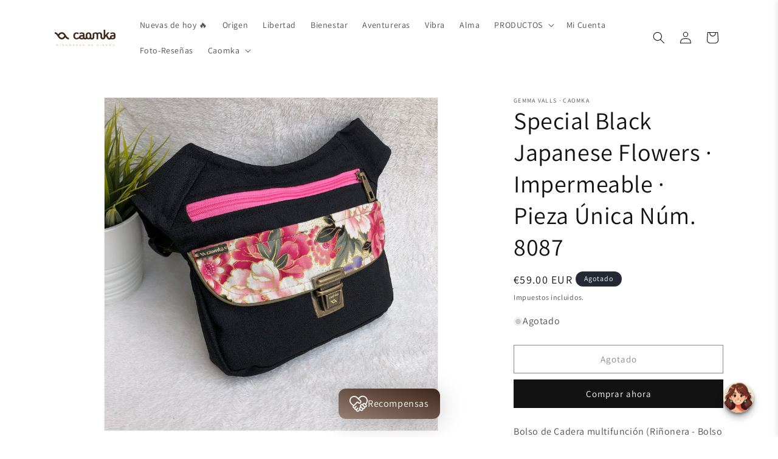

--- FILE ---
content_type: text/css
request_url: https://cdn.shopify.com/extensions/019bec22-245c-7ebb-b557-9ce906cad2ac/clr-app-136/assets/wishlist_index-C9546Qmz.css
body_size: -499
content:
._add_to_wishlist_text_button_widget_1yqxn_1{padding:8px;font-size:16px!important;border-radius:8px;margin:4px 0;color:#000;display:flex;align-items:center;gap:8px;box-sizing:border-box;-webkit-transition:all .2s;-moz-transition:all .2s;transition:all .2s}._add_to_wishlist_text_button_widget_1yqxn_1:hover{cursor:pointer}._add_to_wishlist_text_button_widget_1yqxn_1 p{margin:0;line-height:20px;font-size:.875em;overflow-wrap:anywhere}


--- FILE ---
content_type: text/javascript; charset=utf-8
request_url: https://www.caomka.com/products/special-black-japanese-flowers-impermeable-pieza-unica-num-8087.js
body_size: 1245
content:
{"id":4642437890135,"title":"Special Black Japanese Flowers · Impermeable · Pieza Única Núm. 8087","handle":"special-black-japanese-flowers-impermeable-pieza-unica-num-8087","description":"\u003cp\u003eBolso de Cadera multifunción (Riñonera - Bolso - Bandolera) en tela exclusiva y resistente.\u003c\/p\u003e\n\u003cp\u003eRiñonera de diseño: \"Special Black Japanese Flowers · Impermeable\"\u003cbr\u003e\u003cbr\u003eCremallera YKK de alta calidad en color rosa con tirador Oro Viejo.\u003cbr\u003eCierre especial \"Vintage\" Click-Clack color Oro Viejo.\u003cbr\u003eTela resinada impermeable (anti-manchas)\u003cbr\u003eForrada en su interior. \u003cbr\u003eCinta de ajuste regulable en color kaki a juego con cierre negro de 4cm.\u003cbr\u003eMáxima sujeción y comodidad. \u003cbr\u003eDos bolsillos de mucha capacidad.\u003cbr\u003e\u003cbr\u003e- Pieza Exclusiva Número 8087 -\u003cbr\u003e\u003cbr\u003eMedidas:\u003cbr\u003eAltura: 22 cm (8,5 inch)\u003cbr\u003eAnchura: 23 cm (9 inch)\u003cbr\u003eFuelle: 5 cm (2 inch)\u003cbr\u003eContorno total riñonera más cinta regulable de 85 cm.  a 103 cm.\u003cbr\u003e\u003c\/p\u003e\n\u003cp\u003eTalla aprox. 36 hasta 44\u003c\/p\u003e\n\u003cp\u003e\u003cbr\u003e\u003cimg alt=\"\" src=\"https:\/\/cdn.shopify.com\/s\/files\/1\/1880\/4097\/files\/Captura_de_pantalla_2020-05-05_a_las_22.54.26_480x480.png?v=1588712107\" data-mce-src=\"https:\/\/cdn.shopify.com\/s\/files\/1\/1880\/4097\/files\/Captura_de_pantalla_2020-05-05_a_las_22.54.26_480x480.png?v=1588712107\"\u003e\u003cbr\u003e\u003cbr\u003e¿Qué hace especial un producto CAOMKA?\u003cbr\u003e\u003cbr\u003e- Confeccionado a mano de alta calidad\u003cbr\u003e- Pieza única en el mundo o Edición Limitada\u003cbr\u003e- Una pieza muy práctica y cómoda para sentirte libre\u003cbr\u003e- Con mucha personalidad para mujeres con personalidad\u003cbr\u003e- Novedoso\u003cbr\u003e- Fashion (están de moda)\u003cbr\u003e- Con Estilo (diferentes telas y diseños para personas únicas)\u003cbr\u003e- Multifunción: Bandolera, Bolso, Riñonera\u003cbr\u003e\u003cbr\u003e¡Muchas gracias por tu visita!\u003c\/p\u003e","published_at":"2020-10-23T19:19:19+02:00","created_at":"2020-10-23T19:19:19+02:00","vendor":"CAOMKA","type":"","tags":["bag","bandolier","cool","fanny pack","fun bandolier","fun fanny pack","funny pack","Handbag","happy","new","old gold","original","resinada"],"price":5900,"price_min":5900,"price_max":5900,"available":false,"price_varies":false,"compare_at_price":null,"compare_at_price_min":0,"compare_at_price_max":0,"compare_at_price_varies":false,"variants":[{"id":32393833316439,"title":"Default Title","option1":"Default Title","option2":null,"option3":null,"sku":"8087","requires_shipping":true,"taxable":true,"featured_image":null,"available":false,"name":"Special Black Japanese Flowers · Impermeable · Pieza Única Núm. 8087","public_title":null,"options":["Default Title"],"price":5900,"weight":400,"compare_at_price":null,"inventory_management":"shopify","barcode":"","requires_selling_plan":false,"selling_plan_allocations":[]}],"images":["\/\/cdn.shopify.com\/s\/files\/1\/1880\/4097\/products\/2020-10-0315.56.13.jpg?v=1603473618","\/\/cdn.shopify.com\/s\/files\/1\/1880\/4097\/products\/2020-10-0315.55.56.jpg?v=1603473619","\/\/cdn.shopify.com\/s\/files\/1\/1880\/4097\/products\/2020-10-0315.56.18.jpg?v=1603473629","\/\/cdn.shopify.com\/s\/files\/1\/1880\/4097\/products\/2020-10-0315.56.01.jpg?v=1603473629","\/\/cdn.shopify.com\/s\/files\/1\/1880\/4097\/products\/2020-10-0315.56.09.jpg?v=1603473629"],"featured_image":"\/\/cdn.shopify.com\/s\/files\/1\/1880\/4097\/products\/2020-10-0315.56.13.jpg?v=1603473618","options":[{"name":"Title","position":1,"values":["Default Title"]}],"url":"\/products\/special-black-japanese-flowers-impermeable-pieza-unica-num-8087","media":[{"alt":null,"id":6880531873879,"position":1,"preview_image":{"aspect_ratio":1.0,"height":3024,"width":3024,"src":"https:\/\/cdn.shopify.com\/s\/files\/1\/1880\/4097\/products\/2020-10-0315.56.13.jpg?v=1603473618"},"aspect_ratio":1.0,"height":3024,"media_type":"image","src":"https:\/\/cdn.shopify.com\/s\/files\/1\/1880\/4097\/products\/2020-10-0315.56.13.jpg?v=1603473618","width":3024},{"alt":null,"id":6880531906647,"position":2,"preview_image":{"aspect_ratio":1.0,"height":3024,"width":3024,"src":"https:\/\/cdn.shopify.com\/s\/files\/1\/1880\/4097\/products\/2020-10-0315.55.56.jpg?v=1603473619"},"aspect_ratio":1.0,"height":3024,"media_type":"image","src":"https:\/\/cdn.shopify.com\/s\/files\/1\/1880\/4097\/products\/2020-10-0315.55.56.jpg?v=1603473619","width":3024},{"alt":null,"id":6880532004951,"position":3,"preview_image":{"aspect_ratio":1.0,"height":3024,"width":3024,"src":"https:\/\/cdn.shopify.com\/s\/files\/1\/1880\/4097\/products\/2020-10-0315.56.18.jpg?v=1603473629"},"aspect_ratio":1.0,"height":3024,"media_type":"image","src":"https:\/\/cdn.shopify.com\/s\/files\/1\/1880\/4097\/products\/2020-10-0315.56.18.jpg?v=1603473629","width":3024},{"alt":null,"id":6880531939415,"position":4,"preview_image":{"aspect_ratio":1.0,"height":3024,"width":3024,"src":"https:\/\/cdn.shopify.com\/s\/files\/1\/1880\/4097\/products\/2020-10-0315.56.01.jpg?v=1603473629"},"aspect_ratio":1.0,"height":3024,"media_type":"image","src":"https:\/\/cdn.shopify.com\/s\/files\/1\/1880\/4097\/products\/2020-10-0315.56.01.jpg?v=1603473629","width":3024},{"alt":null,"id":6880531972183,"position":5,"preview_image":{"aspect_ratio":1.0,"height":3024,"width":3024,"src":"https:\/\/cdn.shopify.com\/s\/files\/1\/1880\/4097\/products\/2020-10-0315.56.09.jpg?v=1603473629"},"aspect_ratio":1.0,"height":3024,"media_type":"image","src":"https:\/\/cdn.shopify.com\/s\/files\/1\/1880\/4097\/products\/2020-10-0315.56.09.jpg?v=1603473629","width":3024}],"requires_selling_plan":false,"selling_plan_groups":[]}

--- FILE ---
content_type: text/javascript
request_url: https://cdn.shopify.com/extensions/019bec22-245c-7ebb-b557-9ce906cad2ac/clr-app-136/assets/wishlist_index-Cg7ED9Ws.js
body_size: 1898
content:
import{r as p,w as t,b as k,M as f}from"./wishlist_index.js";import{K as T,T as I}from"./wishlist_useWishlist-D_7IbDW0.js";import{i as j}from"./wishlist_index-CwJkAhqQ.js";import"./wishlist_queryKeys-B4FHTkoq.js";import"./wishlist_useMutation-ByFHIHq4.js";const O="_activator_ukn3r_1",z="_activator_left_ukn3r_24",A="_activator_right_ukn3r_28",P="_activator_badge_ukn3r_32",M="_overlay_ukn3r_57",W="_overlay_open_ukn3r_69",K="_slider_ukn3r_74",Y="_slider_left_ukn3r_88",q="_slider_right_ukn3r_93",J="_slider_open_ukn3r_97",R="_header_ukn3r_101",B="_title_ukn3r_113",D="_header_actions_ukn3r_120",G="_share_button_ukn3r_126",H="_close_button_ukn3r_141",Q="_content_ukn3r_156",U="_loading_container_ukn3r_162",V="_empty_state_ukn3r_176",X="_products_list_ukn3r_191",Z="_product_row_ukn3r_197",tt="_product_delete_button_ukn3r_207",ot="_product_content_ukn3r_232",et="_product_image_container_ukn3r_237",rt="_product_image_placeholder_ukn3r_251",it="_product_info_ukn3r_257",nt="_product_title_ukn3r_267",st="_product_error_message_ukn3r_285",at="_product_button_ukn3r_291",lt="_product_button_loading_ukn3r_309",dt="_product_button_primary_ukn3r_312",ct="_product_button_secondary_ukn3r_321",_t="_product_error_ukn3r_285",ut="_product_row_skeleton_ukn3r_337",pt="_product_image_skeleton_ukn3r_342",ht="_loading_ukn3r_162",mt="_product_info_skeleton_ukn3r_352",wt="_product_title_skeleton_ukn3r_359",vt="_product_button_skeleton_ukn3r_368",o={activator:O,activator_left:z,activator_right:A,activator_badge:P,overlay:M,overlay_open:W,slider:K,slider_left:Y,slider_right:q,slider_open:J,header:R,title:B,header_actions:D,share_button:G,close_button:H,content:Q,loading_container:U,empty_state:V,products_list:X,product_row:Z,product_delete_button:tt,product_content:ot,product_image_container:et,product_image_placeholder:rt,product_info:it,product_title:nt,product_error_message:st,product_button:at,product_button_loading:lt,product_button_primary:dt,product_button_secondary:ct,product_error:_t,product_row_skeleton:ut,product_image_skeleton:pt,loading:ht,product_info_skeleton:mt,product_title_skeleton:wt,product_button_skeleton:vt},ft=({onClick:i,position:r,itemCount:s})=>{var n;const e=(n=window._clrapp)==null?void 0:n.wishlistStyles,d=(e==null?void 0:e.widgetIconName)||"heart",c=e==null?void 0:e.color;return t.jsxs("button",{className:`${o.activator} ${o[`activator_${r}`]}`,onClick:i,"aria-label":"Open wishlist",style:c?{backgroundColor:c}:void 0,children:[t.jsx(k,{name:d,color:"#fff"}),s>0&&t.jsx("span",{className:o.activator_badge,children:s})]})},kt=({item:i})=>{var r,s,n;const[e,d]=p.useState(null),[c,_]=p.useState(!0),[a,h]=p.useState(!1),[m,l]=p.useState(!1),[w,v]=p.useState(null),{mutateAsync:$}=I();p.useEffect(()=>{C()},[i.product_handle]);const C=async()=>{if(!i.product_handle){_(!1);return}try{_(!0),v(null);const u=`${window.Shopify.routes.root}products/${i.product_handle}.json`,y=await fetch(u,{headers:{"Content-Type":"application/json"}});if(!y.ok)throw new Error("Failed to fetch product details");const b=await y.json();d(b.product)}catch(u){f.error("Error fetching product details:",u),v("Failed to load product")}finally{_(!1)}},S=async()=>{if(!(!e||e.variants.length===0)){if(e.variants.length>1){window.location.href=`${window.Shopify.routes.root}products/${e.handle}`;return}try{h(!0),v(null);const u=e.variants[0].id,y=`${window.Shopify.routes.root}cart/add.js`,b=await fetch(y,{method:"POST",headers:{"Content-Type":"application/json"},body:JSON.stringify({id:u,quantity:1})});if(!b.ok){const L=await b.json();throw new Error(L.description||"Failed to add to cart")}typeof window<"u"&&window.dispatchEvent&&window.dispatchEvent(new Event("cart:refresh")),f.log("Product added to cart successfully")}catch(u){f.error("Error adding to cart:",u),v("Failed to add to cart")}finally{h(!1)}}},E=()=>{e&&(window.location.href=`${window.Shopify.routes.root}products/${e.handle}`)},F=async()=>{try{l(!0),await $(i.id),f.log("Product removed from wishlist")}catch(u){f.error("Error removing from wishlist:",u),v("Failed to remove from wishlist")}finally{l(!1)}};if(c)return t.jsx("div",{className:o.product_row,children:t.jsxs("div",{className:o.product_row_skeleton,children:[t.jsx("div",{className:o.product_image_skeleton}),t.jsxs("div",{className:o.product_info_skeleton,children:[t.jsx("div",{className:o.product_title_skeleton}),t.jsx("div",{className:o.product_button_skeleton})]})]})});if(w&&!e)return t.jsx("div",{className:o.product_row,children:t.jsx("div",{className:o.product_error,children:t.jsx("p",{children:"Failed to load product"})})});if(!e)return null;const x=e.variants.length>1,g=((r=e.image)==null?void 0:r.src)||((n=(s=e.images)==null?void 0:s[0])==null?void 0:n.src)||"";return t.jsxs("div",{className:o.product_row,children:[t.jsx("button",{className:o.product_delete_button,onClick:F,disabled:m,"aria-label":"Remove from wishlist",children:m?t.jsx(j,{size:16}):t.jsx(k,{name:"close",color:"#ff4444"})}),t.jsxs("div",{className:o.product_content,children:[t.jsx("div",{className:`${o.product_image_container} ${g?"":o.product_image_placeholder}`,style:g?{backgroundImage:`url(${g})`}:void 0,children:!g&&t.jsx("span",{children:"No Image"})}),t.jsxs("div",{className:o.product_info,children:[t.jsx("a",{href:`${window.Shopify.routes.root}products/${e.handle}`,className:o.product_title,children:e.title}),w&&t.jsx("p",{className:o.product_error_message,children:w}),t.jsx("button",{className:`${o.product_button} ${x?o.product_button_secondary:o.product_button_primary} ${a?o.product_button_loading:""}`,onClick:x?E:S,disabled:a,children:a?t.jsxs(t.Fragment,{children:[t.jsx(j,{size:16}),t.jsx("span",{children:"Adding..."})]}):x?"Choose variants":"Add to cart"})]})]})]})};function N(i){if(navigator.clipboard&&navigator.clipboard.writeText)navigator.clipboard.writeText(i).then(()=>{console.log("Link copied to clipboard")}).catch(r=>{console.error("Failed to copy to clipboard:",r)});else{const r=document.createElement("textarea");r.value=i,r.style.position="fixed",r.style.opacity="0",document.body.appendChild(r),r.select();try{document.execCommand("copy"),console.log("Link copied to clipboard")}catch(s){console.error("Failed to copy to clipboard:",s)}document.body.removeChild(r)}}const gt=({isOpen:i,onClose:r,position:s,wishlistItems:n,isLoading:e})=>{var d,c,_;const a=(d=window._clrapp)==null?void 0:d.customer,h=(_=(c=window._clrapp)==null?void 0:c.shop)==null?void 0:_.publicDomain,m=()=>{if(!(a!=null&&a.id)||!h)return;const l=`https://${h}/pages/yoyo-shared-whishlist?customer_id=${a.id}`;navigator.share?navigator.share({title:"My Wishlist",text:"Check out my wishlist!",url:l}).catch(w=>{console.error("Failed to share wishlist:",w),N(l)}):N(l)};return t.jsxs(t.Fragment,{children:[t.jsx("div",{className:`${o.overlay} ${i?o.overlay_open:""}`,onClick:r,"aria-hidden":"true"}),t.jsxs("div",{className:`${o.slider} ${o[`slider_${s}`]} ${i?o.slider_open:""}`,children:[t.jsxs("div",{className:o.header,children:[t.jsx("h2",{className:o.title,children:"Your wishlist"}),t.jsxs("div",{className:o.header_actions,children:[(a==null?void 0:a.id)&&t.jsx("button",{className:o.share_button,onClick:m,"aria-label":"Share wishlist",children:t.jsx(k,{name:"share"})}),t.jsx("button",{className:o.close_button,onClick:r,"aria-label":"Close wishlist",children:t.jsx(k,{name:"close"})})]})]}),t.jsx("div",{className:o.content,children:e?t.jsxs("div",{className:o.loading_container,children:[t.jsx(j,{size:32}),t.jsx("p",{children:"Loading wishlist..."})]}):n.length===0?t.jsxs("div",{className:o.empty_state,children:[t.jsx(k,{name:"heart",size:48}),t.jsx("p",{children:"Your wishlist is empty"})]}):t.jsx("div",{className:o.products_list,children:n.map(l=>t.jsx(kt,{item:l},l.id))})})]})]})},$t=({position:i,showActivator:r=!0})=>{var s;const[n,e]=p.useState(!1),{data:d,isLoading:c}=T(),_=(s=window._clrapp)==null?void 0:s.wishlistStyles,a=i||(_==null?void 0:_.sliderPosition)||"right";p.useEffect(()=>{const l=()=>{e(!0)};return window._clrapp&&(window._clrapp.openWishlistSlider=l),()=>{window._clrapp&&window._clrapp.openWishlistSlider===l&&delete window._clrapp.openWishlistSlider}},[]),p.useEffect(()=>(n?document.body.style.overflow="hidden":document.body.style.overflow="",()=>{document.body.style.overflow=""}),[n]);const h=()=>{e(!n)},m=()=>{e(!1)};return t.jsxs(t.Fragment,{children:[r&&t.jsx(ft,{onClick:h,position:a,itemCount:(d==null?void 0:d.length)||0}),t.jsx(gt,{isOpen:n,onClose:m,position:a,wishlistItems:d||[],isLoading:c})]})};export{$t as default};


--- FILE ---
content_type: text/javascript
request_url: https://cdn.shopify.com/extensions/019bec22-245c-7ebb-b557-9ce906cad2ac/clr-app-136/assets/storefront_SignUpRewardModal-B6V4cTV9.js
body_size: 6174
content:
import{w as c,r as g,z as p}from"./storefront_index.js";import{m as v}from"./storefront_index-B8N3w9Fu.js";import{N as j}from"./storefront_index-BFcQu15s.js";import{e as f}from"./storefront_search-params-4Ez-ixZw.js";import{d as b}from"./storefront_useLoyaltyProgram-CrxE3pM7.js";import{l as N}from"./storefront_routes-ChFY2kLG.js";import{f as o}from"./storefront_get-translation-DkZ1Wsvq.js";import{_ as q}from"./storefront_shop-helper-_Qg-lUzR.js";import{o as M}from"./storefront_loyalty-program-helper-C-pE9Tc3.js";import"./storefront_queryClient-BS6zfVkd.js";import"./storefront_queryKeys-B4FHTkoq.js";import"./storefront_clr-mock-data-r6lbek_C.js";const $="_signup_reward_modal_1bxj8_1",L="_actions_wrapper_1bxj8_1",S="_content_wrapper_1bxj8_25",z="_title_1bxj8_38",I="_description_1bxj8_46",l={signup_reward_modal:$,actions_wrapper:L,content_wrapper:S,title:z,description:I},k="data:image/svg+xml,%3c?xml%20version='1.0'%20encoding='UTF-8'?%3e%3csvg%20xmlns='http://www.w3.org/2000/svg'%20width='386.4'%20height='297.06'%20viewBox='0%200%20386.4%20297.06'%3e%3cdefs%3e%3cstyle%3e%20.d%20{%20fill:%20%23c13730;%20}%20.e%20{%20fill:%20%23e7a374;%20}%20.f%20{%20fill:%20%23ffc7a1;%20}%20.g%20{%20fill:%20%23ff908d;%20}%20.h%20{%20fill:%20%23ce4441;%20}%20.i%20{%20mix-blend-mode:%20multiply;%20opacity:%20.25;%20}%20.j%20{%20fill:%20%23ffc2c2;%20}%20.k%20{%20fill:%20%23fff8f8;%20}%20.l%20{%20fill:%20%230b3b51;%20}%20.m%20{%20isolation:%20isolate;%20}%20.n%20{%20fill:%20%2305293c;%20}%20.o%20{%20fill:%20%23fff;%20}%20.p%20{%20fill:%20%23ffd4d4;%20}%20.q%20{%20fill:%20%23e85c4b;%20}%20.r%20{%20fill:%20%23063e51;%20}%20.s%20{%20fill:%20%23dda078;%20}%20.t%20{%20fill:%20%23d84e44;%20}%20.u%20{%20fill:%20%23edac80;%20}%20.v%20{%20opacity:%20.57;%20}%20.w%20{%20opacity:%20.47;%20}%20.x%20{%20fill:%20%23ffe6e6;%20}%20.y%20{%20fill:%20%23ecac80;%20}%20.z%20{%20fill:%20%23c18d68;%20}%20.aa%20{%20fill:%20%23cc3d32;%20}%20.ab%20{%20fill:%20%23fcc6a0;%20}%20.ac%20{%20fill:%20%23011721;%20}%20.ad%20{%20fill:%20%23d39266;%20}%20.ae%20{%20fill:%20%23ffe3e3;%20}%20%3c/style%3e%3c/defs%3e%3cg%20class='m'%3e%3cg%20id='b'%20data-name='Layer%202'%3e%3cg%20id='c'%20data-name='Layer%201'%3e%3cg%3e%3cg%3e%3cpath%20class='u'%20d='M175.49,51.91c-.17,0-.34-.1-.41-.27-.87-2.05-.9-4.31-.07-6.38l.29-.72c.9-2.23.66-4.77-.64-6.8-1.56-2.42-1.76-5.42-.54-8.03.01-.02,1.63-3.94-.3-7.47-.12-.21-.04-.48.17-.6.21-.12.48-.04.6.17,2.15,3.91.41,8.08.34,8.26-1.1,2.34-.92,5.02.47,7.19,1.46,2.27,1.73,5.11.72,7.61l-.29.72c-.74,1.84-.72,3.87.06,5.7.1.23,0,.49-.23.58-.06.02-.12.04-.17.04'/%3e%3cpath%20class='u'%20d='M220.04,26.68c0,.59-.48,1.06-1.06,1.06s-1.06-.48-1.06-1.06.48-1.06,1.06-1.06,1.06.48,1.06,1.06'/%3e%3cpolygon%20class='r'%20points='192.19%2029.02%20189.44%2033.84%20190.56%2034.54%20193.27%2029.73%20192.19%2029.02'/%3e%3cpolygon%20class='ac'%20points='206.64%200%20205.18%201.3%20207.45%202.31%20207.45%20.52%20206.64%200'/%3e%3c/g%3e%3cpath%20class='q'%20d='M259.91,221.74c22.64,11.2,40.21,24.16,83.84.26,0,0,14.77-7.77,27.25-23.37,17.18-21.49,20.1-50.3,8.23-73.03-13.84-26.52-57.09-81.04-109.65-62.89-52.56,18.15-76.73,106.53-9.66,159.03Z'/%3e%3cpath%20class='p'%20d='M311.86,169.9c51.68,59.84-3.62,126.5-3.62,126.5l-222.06.61-.67-1.12c3.07-119.92,93.15-154.36,130.47-163.5,9.81-2.4,20.05-2.54,29.91-.39.04,0,.09.02.13.03,25.83,5.64,49.26,18.68,65.83,37.87Z'/%3e%3cpath%20class='q'%20d='M1.71,297.06h336.47c.25,0,.45-.23.45-.51s-.2-.51-.45-.51H1.71c-.25,0-.45.23-.45.51s.2.51.45.51Z'/%3e%3cg%3e%3cpath%20class='u'%20d='M236.94,57.66c7.77,7.71,20.78,20.4,32.13,30.3,6.73,5.88,13.39,11.11,18.93,14.32,4.35,2.53,9.75,2.46,14.11-.05,4.95-2.85,12.12-7.92,22.31-18.41,7.84-8.07,34.19-39.42,34.19-39.42,2.09-1.3,4.66.72,3.89,3.05,0,0-10.33,22.72-34.21,50.58-1.17,1.36-4.52,4.89-4.52,4.89-5.51,7.78-9.19,15.63-8.7,25.15.24,4.61.49,10.2.73,16.51-.04-1.08-.08-2.15-.12-3.19l-40.48-1.53s0,.02,0,.03c.02-3.98-.11-8.44-.48-13.39-.59-7.89-.72-15.84-9.75-25.95-19.67-22.01-27.6-32.39-31.53-40.4-1.08-2.21,1.76-4.24,3.51-2.5Z'/%3e%3cpath%20class='ad'%20d='M235.12,63.3s16.21,23.32,31.04,32.71l.75,6.34-.19.29c-.55-.68-1.12-1.37-1.75-2.08-17.2-19.26-25.43-29.61-29.85-37.26h0Z'/%3e%3cpath%20class='ad'%20d='M327.34,91.78c12.54-10.06,35.16-44.33,35.16-44.33,0,0-10.33,22.72-34.21,50.58-.14.16-.31.36-.51.58l-1.58-1.84,1.14-4.98Z'/%3e%3cpath%20class='n'%20d='M274.14,155.88c-.57,4.14-2.06,8.09-4.27,11.63-16.45,26.39-20.98,49.02-20.98,49.02,6.67,28.09,24.22,52.95,34.92,66.15,2.54,3.14,8.02.82,7-3.09-4.42-16.97-19.73-60.36-19.73-60.36,12.42-13.79,18.8-27.42,18.8-27.42.34,54.32,11.63,102.44,11.63,102.44l.1.35c1,3.46,5.98,3.19,6.61-.35h0c9.82-47.5,8.95-115.25,7.46-152.86l-40.48-1.53c-.04,6.81-.52,12.18-1.05,16.01'/%3e%3cpath%20class='ac'%20d='M305.47,169.68c-12.63,2.46-23.19-2.29-23.19-2.29-4.31-3.61-8.21-3.91-10.39-3.7,1.1-2.48,1.87-5.1,2.24-7.8.3-2.19.59-4.9.79-8.08l40.92-1.5c1.36,38.37,1.77,102.45-7.64,147.96-.33,1.87-1.88,2.82-3.41,2.79v-8.72c8.85-48.01,7.04-113.29,7.04-113.29-.5-5.81-6.37-5.36-6.37-5.36Z'/%3e%3cpath%20class='ac'%20d='M304.91,86.02c1.16-.4,2.01-1.54,2.01-2.89,0-1.69-1.3-3.05-2.91-3.05s-2.91,1.37-2.91,3.05c0,.19.02.37.05.54-1-.35-2.07-.54-3.18-.54-5.61,0-10.16,4.78-10.16,10.67s4.55,10.67,10.16,10.67,10.16-4.78,10.16-10.67c0-3.07-1.24-5.83-3.22-7.78'/%3e%3cpath%20class='o'%20d='M302.04,102.27c-4.3,2.47-9.6,2.49-13.9,0-5.35-3.09-11.75-8.07-18.27-13.71,0,0-.15,2.61-2.58,6.1-2.34,3.36-4.87,3.03-4.87,3.03-1.84.77-1.64,3.86-.14,4.53l.53.34c2.41,1.53,4.44,3.59,5.94,6.01,3.35,5.4,5.45,11.25,5.95,17.75,1.03,13.53-1.67,17.43-2.5,23.53-.16,1.16-.62,3.77-1.18,6.47-.43,2.11,5.05,5.56,10.45,8.4,6.35,3.34,13.79,4.02,20.62,1.81,8.5-2.75,18.9-7.1,18.05-11.75-1.9-10.53-4.75-20.21-5.09-26.71-.43-8.23,2.58-14.43,6.96-20.99,1.35-2.02,2.91-3.88,4.61-5.61l1.72-1.74c1.97-1.37,2.72-3.13,1.98-4.13,0,0-3.52-4.28-4.14-5.33-2.14-3.63-2.01-6.23-2.01-6.23-9.78,10.1-17.3,15.43-22.16,18.22'/%3e%3cpath%20class='x'%20d='M320.15,154.79c-1.9-10.53-4.75-20.21-5.09-26.71-.43-8.23,2.58-14.43,6.96-20.99,1.35-2.01,2.91-3.88,4.61-5.61l1.72-1.74c1.64-1.04,2.94-2.59,1.98-4.13l-2.99-3.83c-1,.93-1.39,1.24-1.79,1.63-2.23,2.17-4.3,4.5-6.24,6.93-5.99,7.53-10.68,16.2-13.1,25.55-.7,2.71-1.24,5.74-1.24,8.53,0,3.07-.06,6.16-.59,9.19-.57,3.27-1.77,6.64-4.01,9.2-2.56,2.92-6.45,4.61-10.11,5.66-5.54,1.59-11.44,1.71-17.14,1.05,2.01,1.69,5.19,3.55,8.34,5.21,6.36,3.34,13.79,4.02,20.62,1.81,8.5-2.75,18.9-7.1,18.05-11.75'/%3e%3cpath%20class='u'%20d='M298.31,103.75s.02-.03.02-.04h0s-.04.02-.06.01c-3.06-1.63,1.77-11.24-2.69-10.16-2.98.73-4.86-3.9-4.86-3.9l-4.45,5.61,1.26,3.11c.63,1.32,1.35,1.83,2.8,2.01l1.6.2c.7.09,1.26.68,1.23,1.39-.08,1.68-2.09,1.56-2.16,1.53,0,0,2.41,9.81,3.19,9.79.66-.01,4.34-9.42,4.13-9.56'/%3e%3cpath%20class='u'%20d='M309.67,286.61c-.46,2.59-.94,5.15-1.45,7.64-.63,3.54-5.61,3.81-6.61.35l-.1-.35s-.62-2.64-1.56-7.34c4.42,3.37,9.62-.24,9.72-.31Z'/%3e%3cpath%20class='ac'%20d='M289.88,191.82s-6.38,13.62-18.8,27.42l18.8-33.86v6.44Z'/%3e%3cpath%20class='ac'%20d='M248.89,216.54s19.88,45.82,33.84,57.19l1.13,4.36-2.74,1.21c-10.75-13.8-26.09-36.9-32.24-62.76Z'/%3e%3cpath%20class='u'%20d='M288.03,269.95c1.13,3.68,2.09,6.99,2.78,9.65,1.02,3.91-4.46,6.22-7,3.09-2.11-2.61-4.5-5.68-7.01-9.13,5.97,2.34,10.37-2.55,11.23-3.6Z'/%3e%3cpath%20class='ad'%20d='M304.8,297.05v-8.72h0c2.67-.21,4.79-1.67,4.85-1.72-.46,2.59-.94,5.15-1.45,7.64-.33,1.87-1.88,2.82-3.41,2.79Z'/%3e%3cpath%20class='ad'%20d='M291.93,100.6l-.25-.03h0l.67.08c.79.09,1.45.61,1.73,1.35l2.47,6.65c-.97,2.35-2.04,4.66-2.37,4.66-.79.02-3.19-9.79-3.19-9.79.07.03,2.08.14,2.16-1.53.03-.71-.53-1.3-1.23-1.39Z'/%3e%3cpath%20class='ad'%20d='M290.93,280.32c.22,3.46-4.73,5.31-7.12,2.37-2.11-2.61-4.5-5.68-7.01-9.13,2.23.88,4.24.74,5.94.17h0l8.19,6.59Z'/%3e%3cpath%20class='ac'%20d='M358.9,55.92h-.02c-3.8-.07-6.64-4.18-6.76-4.35-.35-.43-.45-.76-.31-1,.24-.41,1.11-.28,1.21-.27.07.01.12.08.11.15-.01.07-.09.12-.15.11-.26-.04-.83-.06-.95.14-.07.13.03.38.3.71.04.05,2.89,4.18,6.56,4.25.23,0,.59-.08.67-.26.06-.14-.04-.37-.3-.65-.05-.05-.04-.14,0-.18.05-.05.13-.04.18,0,.34.37.45.69.34.94-.15.33-.64.41-.9.41Z'/%3e%3cpath%20class='ac'%20d='M358.22,57.06h-.02c-3.8-.07-6.64-4.18-6.76-4.35-.35-.43-.45-.76-.31-1,.24-.41,1.11-.28,1.21-.27.07.01.12.08.11.15-.01.07-.09.12-.15.11-.26-.04-.83-.06-.95.14-.07.13.03.38.3.71.04.05,2.89,4.18,6.56,4.25.22,0,.59-.07.67-.26.06-.14-.04-.37-.3-.65-.05-.05-.04-.14,0-.18.05-.05.13-.05.18,0,.34.37.45.69.34.94-.15.33-.64.41-.89.41Z'/%3e%3cpath%20class='ac'%20d='M236.69,68.11c-.26,0-.75-.08-.9-.41-.11-.25,0-.56.34-.94.05-.05.13-.06.18,0,.05.05.06.13,0,.18-.25.28-.36.51-.3.65.08.18.44.25.67.26,3.66-.06,6.52-4.2,6.55-4.24.27-.34.38-.59.31-.72-.12-.2-.69-.18-.94-.14-.07,0-.14-.04-.15-.11-.01-.07.04-.14.11-.15.1-.01.98-.14,1.21.27.14.24.03.57-.32,1.01-.11.17-2.96,4.28-6.75,4.34h-.02Z'/%3e%3cpath%20class='ac'%20d='M237.38,69.25c-.26,0-.75-.08-.89-.41-.11-.25,0-.56.34-.94.05-.05.13-.06.18,0,.05.05.06.13,0,.18-.25.28-.36.51-.3.65.08.18.46.26.67.26,3.66-.06,6.52-4.2,6.55-4.24.27-.34.38-.59.31-.72-.12-.2-.69-.18-.94-.14-.07,0-.14-.04-.15-.11-.01-.07.04-.14.11-.15.1-.02.98-.14,1.21.27.14.24.03.57-.32,1.01-.11.17-2.96,4.28-6.76,4.34h-.02Z'/%3e%3c/g%3e%3cg%3e%3cg%3e%3cpath%20class='ac'%20d='M72.27,283.35L8.42,108.24c-.53-1.46-.84-2.94-.95-4.4-.03-.46-.03-.91-.02-1.36L.04,105.17l-.04.11c0,1.88.32,3.8,1.01,5.66l63.85,175.11c2.64,7.25,9.85,11.59,17.21,10.95,2.3-.2,3.72-.62,6.6-1.88l4.93-2.14c-7.21.43-18.74-2.53-21.33-9.64Z'/%3e%3cpath%20class='j'%20d='M76.5,289.78c5.53,5.2,14.02,5.65,20.41,1.55l34.61-25.78c7.2-5.12,13.16-12.83,10.01-21.49l-56.74-155.62c-3.16-8.66-12.56-11.42-21.49-10.01l-41.93,7.78c-6.08,1.12-11.29,5.33-13.17,11.22-1.09,3.42-1.1,7.2.21,10.81l63.85,175.11c.92,2.53,2.4,4.7,4.24,6.43Z'/%3e%3cpath%20class='k'%20d='M77.12,285.19c5.31,4.99,13.48,5.43,19.61,1.49l33.26-24.78c6.92-4.92,12.65-12.33,9.61-20.65l-54.53-149.55c-3.03-8.32-12.07-10.98-20.65-9.61l-40.29,7.48c-5.84,1.07-10.85,5.13-12.65,10.79-1.05,3.28-1.06,6.92.2,10.39l61.36,168.28c.89,2.43,2.3,4.52,4.07,6.18Z'/%3e%3cpath%20class='l'%20d='M17.07,87.58l5.63-1.62-7.12,3.84c-4.73,2.55-7.94,7.37-8.1,12.66L.04,105.17c.01-2.6.48-5.6,1.71-8.24.69-1.47,2.3-3.53,4.48-4.5,8.6-3.85,10.84-4.84,10.84-4.84Z'/%3e%3cpolygon%20class='l'%20points='7.66%20105.43%20.21%20107.87%20.61%20109.73%208.13%20107.34%207.66%20105.43'/%3e%3cpath%20class='p'%20d='M8.2,97.43c1.88-5.89,7.09-10.11,13.17-11.22l41.93-7.78c8.93-1.42,18.33,1.34,21.49,10.01l23.54,64.55h0C73.58,105.01,7.47,103.83,7.47,103.83h0c-.17-2.19.09-4.36.74-6.4Z'/%3e%3cellipse%20class='o'%20cx='46.12'%20cy='88.31'%20rx='1.71'%20ry='2'%20transform='translate(-23.16%2016.71)%20rotate(-16.48)'/%3e%3cpath%20class='o'%20d='M39.21,206.51s.06,0,.08-.02c.13-.05.19-.19.14-.31L8.36,121.98c-.05-.13-.18-.19-.31-.14-.13.05-.19.19-.14.31l31.08,84.2c.04.1.13.16.23.16Z'/%3e%3cg%20class='w'%3e%3cpath%20class='o'%20d='M24.14,89.56l40.29-7.48c8.58-1.36,17.62,1.29,20.65,9.61l21.49,58.93c-30.4-39.47-82.28-45.67-95.79-46.62.1-1.25.34-2.48.71-3.66,1.81-5.66,6.81-9.71,12.65-10.79Z'/%3e%3c/g%3e%3cpolygon%20class='p'%20points='53.03%20137.42%2033.69%20144.49%2023.34%20115.93%2043.58%20110.76%2053.03%20137.42'/%3e%3cpolygon%20class='p'%20points='68.13%20177.28%2048.79%20184.35%2038.44%20155.8%2057.87%20148.35%2068.13%20177.28'/%3e%3cpath%20class='ae'%20d='M139.61,241.25l-4.55-12.49h-53.69l-17.05,16.07s-.83,1.52-2.24,4.11l10.97,30.08c.89,2.43,2.3,4.52,4.07,6.18,5.31,4.99,13.48,5.43,19.61,1.49l33.26-24.78c6.92-4.92,12.65-12.33,9.61-20.65Z'/%3e%3cpath%20class='g'%20d='M54.97,116.67c-.21,0-.41-.14-.47-.36-.07-.26.08-.53.34-.6l17.79-4.94c.26-.07.53.08.6.34.07.26-.08.53-.34.6l-17.79,4.94s-.09.02-.13.02Z'/%3e%3cpath%20class='g'%20d='M58.39,130.58c-.21,0-.41-.14-.47-.35-.08-.26.07-.53.33-.61l18.3-5.35c.26-.08.53.07.6.33.08.26-.07.53-.33.61l-18.3,5.35s-.09.02-.14.02Z'/%3e%3cpath%20class='g'%20d='M67.54,153.12c-.2,0-.39-.12-.46-.32-.09-.25.04-.53.3-.62l16.81-5.98c.26-.09.53.04.62.3.09.25-.04.53-.3.62l-16.81,5.98c-.05.02-.11.03-.16.03Z'/%3e%3cpath%20class='g'%20d='M59.95,134.58c-.21,0-.4-.13-.47-.34-.08-.26.06-.53.32-.61l11.66-3.59c.26-.08.53.07.61.32.08.26-.06.53-.32.61l-11.66,3.59s-.1.02-.14.02Z'/%3e%3c/g%3e%3cg%3e%3crect%20class='q'%20x='109.62'%20y='90.26'%20width='96.54'%20height='96.54'/%3e%3crect%20class='aa'%20x='107.97'%20y='90.26'%20width='99.83'%20height='21.67'/%3e%3crect%20class='d'%20x='109.62'%20y='111.94'%20width='96.54'%20height='.96'/%3e%3cpath%20class='h'%20d='M207.8,94.23s-4.76,13.25-19.84,10.11c-.88-.18-1.75-.44-2.6-.73-3.03-1.02-14.71-4.17-26.09,3.19,0,0-15.9,4.74-26.22-7.94-3.1-3.81-8.79-4.37-12.29-.92-.33.33-.66.7-.98,1.11,0,0-7.48,9.47-11.81,9.59v-18.37h99.83v3.97Z'/%3e%3cpath%20class='t'%20d='M206.16,115.46c-11.28-2.44-19.22,5.7-22.56,10.05-2.88,3.75-6.26,7.09-10.12,9.82-10.92,7.72-20,7.29-26.28,5.01-4.63-1.68-8.5-4.91-11.34-8.94-10.79-15.33-22.09-8.26-26.23-4.76v60.15h96.54v-71.34Z'/%3e%3cpath%20class='h'%20d='M179.92,161.07c-2.83,4.03-6.71,7.26-11.34,8.94-6.28,2.28-15.36,2.71-26.28-5.01-3.86-2.73-7.25-6.07-10.12-9.82-3.34-4.36-11.28-12.5-22.56-10.05v41.68h96.54v-30.49c-4.14-3.5-15.44-10.57-26.23,4.76Z'/%3e%3crect%20class='u'%20x='151.72'%20y='90.26'%20width='12.34'%20height='96.54'%20transform='translate(296.42%20-19.36)%20rotate(90)'/%3e%3cg%3e%3crect%20class='f'%20x='109.62'%20y='133.28'%20width='96.54'%20height='.64'/%3e%3crect%20class='f'%20x='109.62'%20y='143.14'%20width='96.54'%20height='.64'/%3e%3c/g%3e%3crect%20class='u'%20x='151.72'%20y='90.26'%20width='12.34'%20height='96.54'/%3e%3cg%3e%3crect%20class='f'%20x='105.09'%20y='138.21'%20width='96.54'%20height='.64'%20transform='translate(14.82%20291.89)%20rotate(-90)'/%3e%3crect%20class='f'%20x='114.15'%20y='138.21'%20width='96.54'%20height='.64'%20transform='translate(23.89%20300.95)%20rotate(-90)'/%3e%3c/g%3e%3cg%20class='i'%3e%3cpath%20class='d'%20d='M145.65,103.6s-3.69,2.3-4.47,5.04h3.62l1.44,3.31s4.38-7.92,10.21-12.89l10.79,19.04,1.56-3.45,3.11,1.31-13.42-23.12s9.14,4.04,18.96-2.56l-35.1-.02s5.7,2.9,8.97,2.58l-5.67,10.77Z'/%3e%3c/g%3e%3cg%3e%3cpath%20class='u'%20d='M184,64.62c-4.58-3.73-12.78-4.49-18.94,1.43-2.98,2.87-4.94,5.86-6.26,8.91-.9-2.48-2.2-4.54-3.92-6.17-5.04-4.78-11.31-3.89-15.29-.88-4.83,3.65-6.25,9.92-3.45,15.26,2.93,5.61,9.8,7.9,15,8.84-3.01,2.47-6.95,6.59-10.97,13.35l3.78-.37,1.55,3.4s5.07-9.16,11.02-13.47c4.69,6.52,11.45,19.72,11.45,19.72l1.55-3.4,3.78.37c-5.13-8.63-8.79-15.07-10.86-18.77,6.63-.9,18.81-3.47,23.14-10.37,5.08-8.09,2.33-14.67-1.57-17.84ZM140.08,81.1c-2.07-3.96-1.74-9.21.58-11.47,1.27-1.24,3.44-1.89,5.97-1.64,1.62.16,4.16,1.4,5.79,2.94,3.19,3.03,3.88,9.52,3.26,17.18-4.73-.37-12.98-2.02-15.6-7.02ZM182.46,80.39c-4.28,4.57-15.52,7.41-22,8.19.52-6.92,1.59-13.46,7.68-19.32,2.28-2.19,5.31-3.59,7.74-3.9,4.21-.53,6.23.42,7.69,1.61,3.38,2.74,3.76,8.22-1.11,13.42Z'/%3e%3cpath%20class='f'%20d='M187.87,70.5c-.72-2.5-2.19-4.51-3.88-5.88-4.58-3.73-12.78-4.49-18.94,1.43-2.98,2.87-4.94,5.86-6.26,8.91,0,0,16.74-20.14,29.08-4.45Z'/%3e%3cpath%20class='f'%20d='M139.59,67.9c-4.83,3.65-6.25,9.92-3.45,15.26.48.91,1.07,1.73,1.73,2.48-1.49-5.45-.7-9.71.24-12.35,1.06-2.99,3.54-5.32,6.65-5.93,4.89-.96,10.12,1.42,10.12,1.42-5.04-4.78-11.31-3.89-15.29-.88Z'/%3e%3cpath%20class='f'%20d='M140.17,105.35l3.78-.37s.49-6.65,7.2-12.98c0,0-6.1,4.56-10.97,13.35Z'/%3e%3cpolygon%20class='f'%20points='169.51%20111.23%20173.29%20111.6%20162.43%2092.83%20169.51%20111.23'/%3e%3c/g%3e%3cg%20class='v'%3e%3crect%20class='s'%20x='164.06'%20y='132.36'%20width='.39'%20height='12.34'/%3e%3c/g%3e%3cg%20class='v'%3e%3crect%20class='s'%20x='151.32'%20y='132.36'%20width='.39'%20height='12.34'/%3e%3c/g%3e%3c/g%3e%3cg%3e%3cpath%20class='y'%20d='M217.15,183.35l-40.43,1.74c.39-1.94-.2-3.71-1.08-5.17-1.39-2.31-3.64-3.97-6.23-4.72l-69.1-20.2c-11.31-3.31-23.52-.34-32.06,7.78l-21.8,20.74,40.43,40.6,14.72-15.86c3.3-3.56,8.23-5.13,12.98-4.14l36.8,7.64c4.96,1.03,10.09.84,14.96-.54l68.95-19.58s-.35-9.33-18.14-8.29Z'/%3e%3cpath%20class='z'%20d='M176.71,185.1s-.11.38-.4.92c-1.31,2.44-4.07,3.75-6.81,3.32l-43.41-6.76,42.26,8.84c.74.16,1.51.19,2.26.08,1.96-.29,5.16-1.53,6.1-6.4Z'/%3e%3cpath%20class='e'%20d='M232.99,187.2l-51.95,12.27s-17.16,4.72-28.68.92l-26.26-7.49s-13.48-4.64-25.8,4.38l-24.25,15.96h0l10.83,10.88,14.72-15.86c3.3-3.56,8.23-5.13,12.98-4.14l36.8,7.64c4.96,1.03,10.09.84,14.96-.54l68.95-19.58s-.09-2.27-2.3-4.44Z'/%3e%3cpath%20class='ab'%20d='M175.12,188.9l42.2-3.59c9.1-.69,15.67,1.89,15.67,1.89h0c-2.28-2.24-6.82-4.38-15.84-3.85l-40.43,1.74-1.6,3.8Z'/%3e%3cpath%20class='ab'%20d='M176.71,185.1c.38-1.92-.19-3.69-1.06-5.14-1.39-2.32-3.65-4-6.25-4.76l-69.1-20.2c-11.31-3.31-23.52-.34-32.06,7.78l-21.8,20.74,6.05,6.13,19.64-17.99c9.74-8.5,21.13-13.7,33.65-10.5l64.88,16.57c5.62,1.86,6.04,7.36,6.04,7.36Z'/%3e%3cpath%20class='n'%20d='M84.91,232.3h0l-19.44,25.93-25.72-70.55-1.22-3.29c3-1.96,7.16-2.33,10.21.71l36.17,36.17c3.04,3.04,3.04,7.98,0,11.02Z'/%3e%3cpath%20class='o'%20d='M53.41,188.95s-.07-.01-.09-.04c-.05-.05-.04-.13,0-.17l18.73-17.16c.12-.11,12.52-11.32,21.2-13.72.07-.02.13.02.15.09.02.07-.02.13-.09.15-8.63,2.38-20.98,13.55-21.1,13.66l-18.73,17.16s-.05.03-.08.03Z'/%3e%3cpath%20class='o'%20d='M160.23,188.01s-.01,0-.02,0l-23-3.58c-.07-.01-.11-.07-.1-.14.01-.07.07-.11.14-.1l23,3.58c.07.01.11.07.1.14,0,.06-.06.1-.12.1Z'/%3e%3cpath%20class='o'%20d='M169.49,187.47s-.01,0-.02,0l-1.58-.22c-1.17-.16-2.12-.97-2.42-2.06-.31-1.12-.21-2.36.27-3.69.49-1.34,1.87-2.13,3.27-1.88l5.12.7c.07,0,.11.07.1.14,0,.07-.07.12-.14.1l-5.12-.7c-1.29-.23-2.56.5-3.01,1.72-.47,1.28-.56,2.47-.27,3.54.27,1,1.14,1.74,2.22,1.89l1.58.22c.07,0,.11.07.1.14,0,.06-.06.11-.12.11Z'/%3e%3cpath%20class='o'%20d='M224.36,194.73c-.05,0-.1-.03-.12-.08-.13-.36-.15-.57-.16-.88-.06-1.2.77-2.3,1.98-2.61l6.33-1.62c.07-.02.13.02.15.09.02.07-.02.13-.09.15l-6.33,1.62c-1.09.28-1.85,1.27-1.79,2.36.01.28.03.47.15.81.02.06-.01.13-.08.16-.01,0-.03,0-.04,0Z'/%3e%3cpath%20class='o'%20d='M43.41,190.06c-.05,0-.1-.04-.12-.09-.02-.07.02-.13.09-.15l4.26-1.12c.07-.02.13.02.15.09.02.07-.02.13-.09.15l-4.26,1.12s-.02,0-.03,0Z'/%3e%3cpath%20class='o'%20d='M44.16,190.9c-.05,0-.1-.04-.12-.09-.02-.07.02-.13.09-.15l4.26-1.12c.07-.02.13.02.15.09.02.07-.02.13-.09.15l-4.26,1.12s-.02,0-.03,0Z'/%3e%3cpath%20class='o'%20d='M44.91,191.73c-.05,0-.1-.04-.12-.09-.02-.07.02-.13.09-.15l4.26-1.12c.06-.02.13.02.15.09.02.07-.02.13-.09.15l-4.26,1.12s-.02,0-.03,0Z'/%3e%3cpath%20class='ac'%20d='M65.47,258.23l19.44-25.93c3.04-3.04,3.04-7.98,0-11.02l-8.36-8.36-20.68,18.98,9.6,26.33Z'/%3e%3c/g%3e%3c/g%3e%3cg%3e%3cpath%20class='u'%20d='M106.96,56.99l-2.08-3.89c-.33-.62-1.27-.3-1.16.39l.72,4.49,2.52-.99Z'/%3e%3cpath%20class='u'%20d='M86.51,39.66c0,.53-.43.97-.97.97s-.97-.43-.97-.97.43-.97.97-.97.97.43.97.97'/%3e%3cpath%20class='q'%20d='M120.47,43.78c0,.53-.43.97-.97.97s-.97-.43-.97-.97.43-.97.97-.97.97.43.97.97'/%3e%3cpolygon%20class='r'%20points='61.17%2041.79%2058.67%2046.17%2059.69%2046.81%2062.16%2042.43%2061.17%2041.79'/%3e%3cpolygon%20class='o'%20points='95.22%2028.74%2096.02%2030.32%2097.44%2028.57%2095.87%2028.15%2095.22%2028.74'/%3e%3cpolygon%20class='o'%20points='116.64%2019.6%20117.45%2021.19%20118.86%2019.43%20117.29%2019.01%20116.64%2019.6'/%3e%3cpolygon%20class='ac'%20points='74.32%2015.38%2073%2016.57%2075.06%2017.48%2075.06%2015.86%2074.32%2015.38'/%3e%3cpath%20class='u'%20d='M93.45,62.99l2.37-2.93c.46-.57,1.37-.07,1.14.62l-1.51,4.52-2-2.21Z'/%3e%3c/g%3e%3cg%3e%3cpath%20class='o'%20d='M219.86,271.35c-.14.15-.37.21-.58.13-2.53-.95-4.54-2.83-5.66-5.29l-.39-.86c-1.21-2.66-3.64-4.58-6.51-5.14-3.43-.66-6.24-3-7.51-6.26-.01-.03-2.1-4.74-6.82-6-.29-.08-.46-.37-.38-.66.08-.29.37-.46.66-.38,5.24,1.39,7.45,6.42,7.54,6.63,1.14,2.93,3.65,5.02,6.71,5.61,3.21.62,5.94,2.77,7.29,5.75l.39.86c1,2.2,2.79,3.88,5.05,4.73.28.1.42.42.31.69-.03.07-.07.13-.11.18'/%3e%3cpath%20class='q'%20d='M238.87,238.33c0,.71-.58,1.29-1.29,1.29s-1.29-.58-1.29-1.29.58-1.29,1.29-1.29,1.29.58,1.29,1.29'/%3e%3cpolygon%20class='r'%20points='206.71%20224.64%20210.83%20229.96%20212.14%20229.03%20208%20223.74%20206.71%20224.64'/%3e%3cpolygon%20class='o'%20points='236.1%20267.95%20237.17%20270.07%20239.06%20267.72%20236.96%20267.16%20236.1%20267.95'/%3e%3cpath%20class='u'%20d='M241.46,217.83c0,.71-.58,1.29-1.29,1.29s-1.29-.58-1.29-1.29.58-1.29,1.29-1.29,1.29.58,1.29,1.29'/%3e%3c/g%3e%3cg%3e%3cpolygon%20class='r'%20points='180.4%20281.61%20175.66%20279.49%20175.11%20280.6%20179.85%20282.68%20180.4%20281.61'/%3e%3cpath%20class='q'%20d='M165.7,270.6c-.55.05-1.04-.35-1.09-.89-.05-.55.35-1.04.89-1.09.55-.05,1.04.35,1.09.89.05.55-.35,1.04-.89,1.09'/%3e%3c/g%3e%3c/g%3e%3c/g%3e%3c/g%3e%3c/g%3e%3c/svg%3e",C=()=>{var d,i,h,r;const[m,e]=g.useState(!1),{data:n}=b(),s=n==null?void 0:n.find(a=>a.loyalty_program_type===q.SIGNUP),Z=!!window._clrapp.customer,w=(i=(d=window._clrapp.shop)==null?void 0:d.currency)==null?void 0:i.moneyFormat,u=((r=(h=window._clrapp)==null?void 0:h.programDisplays)==null?void 0:r.signup_popup)||!1;g.useEffect(()=>{const a=new URLSearchParams(window.location.search),_=a.get(f.refferal_code),t=a.get(f.modalPreview);if(t&&t===`${p.preview_signup_modal}`)e(!0);else{const x=localStorage.getItem(`${p.preview_signup_modal}`)==="true";!Z&&!_&&s&&M.getProgramRuleValue(s)&&u&&!x&&!t&&(e(!0),localStorage.setItem(`${p.preview_signup_modal}`,"true"))}},[window.location.search,s]);const y=()=>{e(!1)};return s&&c.jsx(j,{className:l.signup_reward_modal,isOpen:m,handleCloseModal:y,actions:c.jsx("div",{className:l.actions_wrapper,children:c.jsxs("a",{href:N.login,className:l.signIn_link,children:[" ",o("joinNow")]})}),children:c.jsxs("div",{className:l.content_wrapper,children:[c.jsx("p",{className:l.title,children:o("joinAndGetReward")}),c.jsx("img",{src:k,width:210}),c.jsx("p",{className:l.description,children:o("joinAndGetRewardDescription",{discountValue:M.getCashbackValue(s.loyalty_program_rules[0],w)})})]})})},T=()=>c.jsx(v,{children:c.jsx(C,{})});export{T as default};


--- FILE ---
content_type: text/javascript
request_url: https://cdn.shopify.com/extensions/019bec22-245c-7ebb-b557-9ce906cad2ac/clr-app-136/assets/storefront_index-CwJkAhqQ.js
body_size: -600
content:
import{w as e}from"./storefront_index.js";const s="_spinner_mtdi4_17",t={spinner:s},p=({size:i=24})=>e.jsx("div",{className:t.spinner,style:{width:`${i}px`,height:`${i}px`}});export{p as i};


--- FILE ---
content_type: text/javascript
request_url: https://cdn.shopify.com/extensions/019bec22-245c-7ebb-b557-9ce906cad2ac/clr-app-136/assets/wishlist_useMutation-ByFHIHq4.js
body_size: 626
content:
import{r as p}from"./wishlist_index.js";import{T as R,R as k,d as W,D as K,b as T,f as D,F as E,g as U}from"./wishlist_queryKeys-B4FHTkoq.js";var x=t=>{throw TypeError(t)},M=(t,s,e)=>s.has(t)||x("Cannot "+e),i=(t,s,e)=>(M(t,s,"read from private field"),e?e.call(t):s.get(t)),v=(t,s,e)=>s.has(t)?x("Cannot add the same private member more than once"):s instanceof WeakSet?s.add(t):s.set(t,e),m=(t,s,e,r)=>(M(t,s,"write to private field"),s.set(t,e),e),b=(t,s,e)=>(M(t,s,"access private method"),e),h,l,a,o,u,g,C,S,F=(S=class extends T{constructor(t,s){super(),v(this,u),v(this,h),v(this,l),v(this,a),v(this,o),m(this,h,t),this.setOptions(s),this.bindMethods(),b(this,u,g).call(this)}bindMethods(){this.mutate=this.mutate.bind(this),this.reset=this.reset.bind(this)}setOptions(t){var s;const e=this.options;this.options=i(this,h).defaultMutationOptions(t),D(this.options,e)||i(this,h).getMutationCache().notify({type:"observerOptionsUpdated",mutation:i(this,a),observer:this}),e!=null&&e.mutationKey&&this.options.mutationKey&&E(e.mutationKey)!==E(this.options.mutationKey)?this.reset():((s=i(this,a))==null?void 0:s.state.status)==="pending"&&i(this,a).setOptions(this.options)}onUnsubscribe(){var t;this.hasListeners()||(t=i(this,a))==null||t.removeObserver(this)}onMutationUpdate(t){b(this,u,g).call(this),b(this,u,C).call(this,t)}getCurrentResult(){return i(this,l)}reset(){var t;(t=i(this,a))==null||t.removeObserver(this),m(this,a,void 0),b(this,u,g).call(this),b(this,u,C).call(this)}mutate(t,s){var e;return m(this,o,s),(e=i(this,a))==null||e.removeObserver(this),m(this,a,i(this,h).getMutationCache().build(i(this,h),this.options)),i(this,a).addObserver(this),i(this,a).execute(t)}},h=new WeakMap,l=new WeakMap,a=new WeakMap,o=new WeakMap,u=new WeakSet,g=function(){var t;const s=((t=i(this,a))==null?void 0:t.state)??U();m(this,l,{...s,isPending:s.status==="pending",isSuccess:s.status==="success",isError:s.status==="error",isIdle:s.status==="idle",mutate:this.mutate,reset:this.reset})},C=function(t){k.batch(()=>{var s,e,r,n,f,c,y,w;if(i(this,o)&&this.hasListeners()){const d=i(this,l).variables,O=i(this,l).context;(t==null?void 0:t.type)==="success"?((e=(s=i(this,o)).onSuccess)==null||e.call(s,t.data,d,O),(n=(r=i(this,o)).onSettled)==null||n.call(r,t.data,null,d,O)):(t==null?void 0:t.type)==="error"&&((c=(f=i(this,o)).onError)==null||c.call(f,t.error,d,O),(w=(y=i(this,o)).onSettled)==null||w.call(y,void 0,t.error,d,O))}this.listeners.forEach(d=>{d(i(this,l))})})},S);function I(t,s){const e=R(),[r]=p.useState(()=>new F(e,t));p.useEffect(()=>{r.setOptions(t)},[r,t]);const n=p.useSyncExternalStore(p.useCallback(c=>r.subscribe(k.batchCalls(c)),[r]),()=>r.getCurrentResult(),()=>r.getCurrentResult()),f=p.useCallback((c,y)=>{r.mutate(c,y).catch(W)},[r]);if(n.error&&K(r.options.throwOnError,[n.error]))throw n.error;return{...n,mutate:f,mutateAsync:n.mutate}}export{I as Q};


--- FILE ---
content_type: text/javascript
request_url: https://cdn.shopify.com/extensions/019bec22-245c-7ebb-b557-9ce906cad2ac/clr-app-136/assets/wishlist_index-C9546Qmz.js
body_size: 565
content:
import{w as t,r as c,Q as M,b as F,M as v}from"./wishlist_index.js";import{i as Q}from"./wishlist_index-CwJkAhqQ.js";import{K as R,A as B,T as D,c as N}from"./wishlist_useWishlist-D_7IbDW0.js";import{f as z}from"./wishlist_get-translation-DkZ1Wsvq.js";import{m as O}from"./wishlist_index-B8N3w9Fu.js";import"./wishlist_queryKeys-B4FHTkoq.js";import"./wishlist_useMutation-ByFHIHq4.js";import"./wishlist_queryClient-BS6zfVkd.js";const U="_add_to_wishlist_text_button_widget_1yqxn_1",w={add_to_wishlist_text_button_widget:U},V=({productLink:l})=>{var h,f,x;const{data:u}=R(),{mutateAsync:E}=B(),{mutateAsync:L}=D(),[p,g]=c.useState(!1),[K,P]=c.useState(!1),[r,m]=c.useState(void 0),_=(h=window._clrapp)==null?void 0:h.customer,T=(f=window._clrapp)==null?void 0:f.shop,i=(x=window._clrapp)==null?void 0:x.wishlistStyles,y=decodeURIComponent(l?l.split("?")[0].split("#")[0]:"#");c.useEffect(()=>{if(u){const n=y.split("/products/")[1],d=u.find(s=>s.product_handle===n);d&&m(d.id),P(!0)}},[u]);const q=async n=>{var d,s,j,k,$,b,S,I,W,A;n.stopPropagation(),n.preventDefault();const o=await N.getProductIdFromProductLink(`${y}.json`);if(o.product.id)try{if(g(!0),r)await L(r),v.log(`${l} -- removed`),m(void 0);else{const e={shop:T.domain,product:{id:o.product.id,title:o.product.title,handle:o.product.handle,tags:((d=o==null?void 0:o.product)==null?void 0:d.tags)||"",price:+(((k=(j=(s=o==null?void 0:o.product)==null?void 0:s.variants)==null?void 0:j[0])==null?void 0:k.price)||0),compare_at_price:+(((S=(b=($=o==null?void 0:o.product)==null?void 0:$.variants)==null?void 0:b[0])==null?void 0:S.compare_at_price)||0),featured_media_url:((W=(I=o==null?void 0:o.product)==null?void 0:I.image)==null?void 0:W.src)||""}};if(_!=null&&_.id)e.customer=_.id;else{const C=await N.getAnonymousKey();e.anonymous_key=C}const a=await E(e);m(a==null?void 0:a.id),v.log(`${l} -- added -- bookmarkedId: ${a==null?void 0:a.id}`),(A=window._clrapp)!=null&&A.openWishlistSlider&&typeof window._clrapp.openWishlistSlider=="function"&&window._clrapp.openWishlistSlider()}}catch(e){v.error("Error adding to wishlist:",e)}finally{g(!1)}};return l&&K&&t.jsx("div",{className:M(w.add_to_wishlist_text_button_widget,"clr_add_to_wishlist_text_button",!p&&r&&"bookmarked"),onClick:p?()=>{}:q,children:p?t.jsx(Q,{size:20}):r?t.jsxs(t.Fragment,{children:[t.jsx(F,{size:22,className:w.icon,name:`${(i==null?void 0:i.widgetIconName)||"heart"}-filled`,color:i==null?void 0:i.color}),t.jsx("p",{children:z("removeFromWishlist")})]}):t.jsxs(t.Fragment,{children:[t.jsx(F,{size:22,className:w.icon,name:(i==null?void 0:i.widgetIconName)||"heart",color:i==null?void 0:i.color}),t.jsx("p",{children:z("addToWishlist")})]})})},io=({productLink:l})=>t.jsx(O,{children:t.jsx(V,{productLink:l})});export{io as default};


--- FILE ---
content_type: text/javascript
request_url: https://cdn.shopify.com/extensions/019bec22-245c-7ebb-b557-9ce906cad2ac/clr-app-136/assets/wishlist_index-B8N3w9Fu.js
body_size: -576
content:
import{w as r}from"./wishlist_index.js";import{O as m}from"./wishlist_queryClient-BS6zfVkd.js";import{Z as o}from"./wishlist_queryKeys-B4FHTkoq.js";const c=({children:e})=>r.jsx(o,{client:m,children:r.jsx(r.Fragment,{children:e})});export{c as m};
